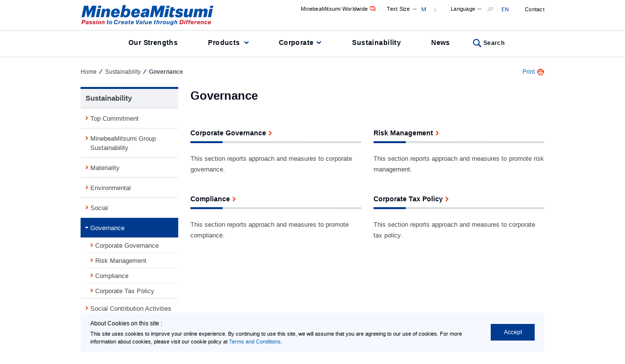

--- FILE ---
content_type: text/html
request_url: https://www.minebeamitsumi.com/english/csr/governance/
body_size: 5112
content:
<!DOCTYPE html> 
<html lang="en">
<!-- tmpl_basic2 2011-08-19 start -->

<!-- cmn_header15 -->
<head>
<meta http-equiv="Pragma" content="no-cache">
<meta http-equiv="Cache-Control" content="no-cache">
<meta charset="utf-8">
<title>

	
	
		
		
			
				
				
				
				
					
					
						
							
							
								
									
									
										
											
											Governance
										
									
								
							
						
					
				
			
			
	

 - MinebeaMitsumi</title>
<meta name="viewport" content="width=device-width">

<link rel="icon" href="/favicon.ico" sizes="32x32" type="image/vnd.microsoft.icon">
<link rel="icon" href="/favicon.svg" type="image/svg+xml">
<link rel="apple-touch-icon" href="/apple-touch-icon.png">
<link rel="manifest" href="/manifest.webmanifest" crossorigin="use-credentials">

















<link href="/english/csr/css/directory.css?v=202510" rel="stylesheet" type="text/css" media="screen,print">
<link href="/english/common/css/print.css?20180801" rel="stylesheet" type="text/css" media="print">


<link rel="start" href="/english/" title="MinebeaMitsumi (formerly Minebea Co., Ltd.) Corporation Site home">
<link rel="contents" href="/english/others/sitemap/sitemap.html" title="MinebeaMitsumi (formerly Minebea Co., Ltd.) Corporation Site map">


<script type="text/javascript" src="/english/common/js/jquery.js?v=20180801"></script>
<script type="text/javascript" src="/english/common/js/jquery.styleswitcher.js?v=20180801"></script>
<script type="text/javascript" src="/english/common/js/jqueryAutoHeight.js?v=20180801"></script>
<script type="text/javascript" src="/english/common/js/jquery.cookie.js"></script>
<script type="text/javascript" src="/english/common/js/common.js?v=20200428"></script>
















<!-- Google tag (gtag.js) -->
<script async src="https://www.googletagmanager.com/gtag/js?id=G-T2K5V2MEH4"></script>
<script>
  window.dataLayer = window.dataLayer || [];
  function gtag(){dataLayer.push(arguments);}
  gtag('js', new Date());
  
  gtag('config', 'G-T2K5V2MEH4');
</script>
</head>
<!-- end of cmn_header15 -->
<!-- body_s15 -->

<body>

<noscript>
<div id="NoScriptMsgWrap"><p>Enable the JavaScript feature in your settings in order to view optimal content.</p></div>
</noscript>




<p class="naviHidden">It is on the page of 

	
	
		
		
			
				
				
				
				
					
					
						
							
							
								
									
									
										
											
											Governance
										
									
								
							
						
					
				
			
			
	

</p>
<div class="naviHidden">
<p>Through the following links, you can jump to menu or main text in this page.</p>
<ul><li><a href="#content">Jump to main text.</a></li>
<li><a href="#sideNavi">Jump to menu related to this page.</a></li>
<li><a href="#navi">Jump to common menu in this site.</a></li></ul>
</div>

<div id="base">
<!-- end of body_s15 -->
<!-- /#header15 start -->

<div id="headerWrap">
<div id="header">
<div id="headerLeft">
<div id="logo"><a href="/english/index.html"><img src="/english/common/img/logo_minebeamitsumi2.png" alt="MinebeaMitsumi" width="270" height="42"></a></div>
</div><!-- /#headerLeft -->

<div id="headerRight">
<div id="headerLink">
<ul id="subLink"><!--
--><li><a href="/global/" target="_blank">MinebeaMitsumi Worldwide<img src="/english/common/img/icons/icon_window.gif" alt="Open in a new window"></a></li><!--
--><li><div id="fontResize"><dl><dt>Text Size</dt><dd><span>M</span></dd><dd><span>L</span></dd></dl></div></li><!--
--><li><div id="langSelect"><dl><dt>Language</dt><dd><a href="/csr/governance/index.html">JP</a></dd><dd><a href="/english/csr/governance/index.html">EN</a></dd></dl></div></li><!--
--><li><a href="/english/contact/index.html">Contact</a></li><!--
--></ul><!-- /#subLink -->
</div><!-- /#headerLink -->
</div><!-- /#headerRight -->
</div><!-- /#header -->
<!-- globalnavi11 -->

<p class="naviHidden">Common menu in this site are as follows.</p>
<div id="naviWrap">
<div id="navi">
<ul><!--
--><li><div class="naviItem"><a href="/english/strengths/index.html">Our Strengths</a></div></li><!--
--><li><div class="naviItem megaLink"><a href="/english/product/index.html" data-id="#megaPro" class="megaLinkIcon">Products</a></div></li><!--
--><li><div class="naviItem megaLink"><a href="/english/corp/index.html" data-id="#megaCrp" class="megaLinkIcon">Corporate</a></div></li><!--
--><li class="current"><div class="naviItem"><a href="/english/csr/index.html">Sustainability</a></div></li><!--
--><li><div class="naviItem"><a href="/english/news/index.html">News</a></div></li><!--
--><li class="naviSearch"><div class="naviItem megaLink"><a href="https://search.minebeamitsumi.com/" data-id="#megaSrh">Search</a></div></li><!--
--></ul>
</div><!-- /#navi -->
</div><!-- /#naviWrap -->

<div id="megaMenuWrap">
<div id="megaMenu">
<div class="megaMenuItem" id="megaPro">
<p class="megaMenuItemHeading"><a href="/english/product/index.html">Back to the top of the Products page</a></p>

<div class="megaMenuProWrap">
<dl class="megaMenuProItem">
<dt><img src="/common/img/mega_pro_minebea_machining.jpg" alt=""><div><span>Machined Components Segment</span></div></dt>
<dd>
<ul>
<li><a href="/english/product/bearing/index.html">Bearings</a></li>
<li><a href="/english/product/related/index.html">Bearing-Related Products</a></li>
<li><a href="/english/product/machining/index.html">Machined Components</a></li>
</ul>
</dd>
<dt style="margin-top: 28px;"><img src="/common/img/mega_pro_ablic.jpg" alt=""><div><span>ABLIC Products</span></div></dt>
<dd>
<ul>
<li><a href="/english/product/ablic_ics/index.html">Semiconductors &#40;ABLIC Products&#41;</a></li>
</ul>
</dd>
</dl>
<dl class="megaMenuProItem">
<dt><img src="/common/img/mega_pro_minebea_electronic.jpg" alt=""><div><span>Electronic Devices and Components Segment</span></div></dt>
<dd>
<ul>
<li><a href="/english/product/rotary/index.html">Rotary Components</a></li>
<li><a href="/english/product/electronic/index.html">Electronic Devices and Components</a></li>
<li><a href="/english/product/mcd/index.html">Measuring Components</a></li>
</ul>
</dd>
<dt><a href="/english/external_link/1201339_7519.html" target="_blank"><img src="/english/common/img/mega_pro_mpop.jpg" alt=""><div><span>MinebeaMitsumi Product Site<img src="/english/common/img/icons/icon_window.gif" alt="Open in a new window"></span></div></a></dt>
<dd class="megaMenuProItem__borderedBox">
<ul>
<li><a href="/english/external_link/1201340_7519.html" target="_blank">Industry<img src="/english/common/img/icons/icon_window.gif" alt="Open in a new window"></a></li>
<li><a href="/english/external_link/1201341_7519.html" target="_blank">Product Category<img src="/english/common/img/icons/icon_window.gif" alt="Open in a new window"></a></li>
</ul>
</dd>
</dl>
<dl class="megaMenuProItem">
<dt><img src="/common/img/mega_pro_mitsumi.jpg" alt=""><div><span>MITSUMI Products</span></div></dt>
<dd>
<ul>
<li><a href="/english/product/ics/index.html">Semiconductors &#40;MITSUMI Products&#41;</a></li>
<li><a href="/english/product/sensor/index.html">Sensors</a></li>
<li><a href="/english/product/precision/index.html">Components</a></li>
<li><a href="/english/product/power_supplies/index.html">Power Supplies</a></li>
<li><a href="/english/product/hifreq/index.html">High Frequency Devices</a></li>
<li><a href="/english/product/optical_device/index.html">Optical Devices</a></li>
</ul>
</dd>
</dl>
<dl class="megaMenuProItem">
<dt><img src="/common/img/mega_pro_u-shin.jpg" alt=""><div><span>U-Shin Products</span></div></dt>
<dd>
<ul>
<li><a href="/english/product/automotive/index.html">Automotive Components</a></li>
<li><a href="/english/product/industrial/index.html">Industrial Machinery Components</a></li>
<li><a href="/english/product/home/index.html">Home Security Products</a></li>
</ul>
</dd>
</dl>
</div>
</div><!-- /.megaMenuItem -->

<div class="megaMenuItem" id="megaCrp">
<p class="megaMenuItemHeading"><a href="/english/corp/index.html">Back to the top of the Corporate page</a></p>
<div class="megaMenuCrpWrap">
<dl class="megaMenuCrpItem">
<dt><a href="/english/corp/company/index.html"><img src="/english/common/img/mega_crp_company.jpg" alt=""><div><span>Company</span></div></a></dt>
<dd>
<ul>
<li><a href="/english/corp/company/aboutus/index.html">About us</a></li>
<li><a href="/english/corp/company/Business/index.html">Outline of operations and Directory</a></li>
<li><a href="/english/corp/company/factories/index.html">Plants</a></li>
<li><a href="/english/corp/company/procurements/index.html">Procurement</a></li>
</ul>
</dd>
</dl>
<dl class="megaMenuCrpItem">
<dt><a href="/english/corp/investors/index.html"><img src="/english/common/img/mega_crp_investors.jpg" alt=""><div><span>Investors</span></div></a></dt>
<dd>
<ul>
<li><a href="/english/corp/investors/management/index.html">Management Policy</a></li>
<li><a href="/english/corp/investors/share/index.html">Stock/Bond Information</a></li>
<li><a href="/english/corp/investors/disclosure/index.html">Presentations &amp; Events</a></li>
<li><a href="/english/corp/investors/financials/index.html">Financial Data</a></li>
<li><a href="/english/corp/investors/calendar/index.html">IR Calendar</a></li>
<li><a href="/english/corp/investors/quote/index.html">Share Price/Chart</a></li>
<li><a href="/english/corp/investors/personal/index.html">About MinebeaMitsumi</a></li>
</ul>
</dd>
</dl>
<dl class="megaMenuCrpItem">
<dt><a href="/english/corp/recruit/index.html" alt="" class="linkTypeWindow2" target="_blank"><img class="linkTypeWindow2" src="/english/common/img/mega_crop_recruit_01.jpg"><div><span>Careers <img src="/english/common/img/icons/icon_window.gif" alt="Open in a new window"></span></div></a></dt>
<dd>
</dd>
</dl>
</div>
</div><!-- /.megaMenuItem -->
<div class="megaMenuItem" id="megaSrh">
<form name="search_form" action="/search/" method="GET" onsubmit="return mysearch(this);" name="searchBox" id="searchBox">
    <input type="text" name="kw" title="Please enter the word(s) that you would like to search." id="searchInput" class="searchBox iSearchAssist">
    <input type="hidden" name="ie" value="u">
    <input type="hidden" name="lang" value="en">
    <input type="hidden" name="site" value="minebea">
    <input type="hidden" name="cond[]" value="all">
    <input type="image" src="/english/common/img/mega_search_btn.png" id="searchBtn" alt="Search">
</form>
</div><!-- /.megaMenuItem -->
<div class="megaMenuClose">Close</div>
</div>
</div><!-- /#megaMenuWrap -->
 
</div><!-- /#headerWrap -->



<!-- /#header15 end -->
<!-- component : main_s15 -->
<div id="wrap_01"><div id="wrap_02"><div id="wrap_03">
<div id="mainArea">

	<p class="naviHidden">It is a present position.</p>

<!-- component : option15 -->


<div id="breadCrumbs">
<ul>

	
	<li class="top"><a href="/english/index.html">Home</a></li><li><a href="/english/csr/index.html">Sustainability</a></li><li>Governance</li>



</ul>
<p id="pagePrint"><span>
	Print</span></p>
</div><!-- /#breadCrumbs -->
<!-- end of component : option15 -->
<div id="contentWrap">
<!-- end of component : main_s15 -->


<p class="naviHidden">Main text is as follows.</p>

<!-- wise indexon -->
<div id="content">

<!-- cont15_secondlist -->

<div class="h1Wrap">

	
	
		
		
		
			
			
				
				
					
					
						
						
							
								
								
								
								
									
									
										
										
											
											
												
													
													
														<h1><span class="shortWidth">Governance</span></h1>
													
												
											
										
									
								
							
							
						
					
				
			
		
		
		
			
				
			
			
		
	
</div>



	
	
		
			
			
				
				
					
					<div class="categoryBox_02"><!--



--><div class="item">


<div class="ttl"><a href="/english/csr/governance/corporate_governance/index.html"><span>Corporate Governance</span></a></div>
<div class="inner">
<div class="txt">
<p>This section reports approach and measures to corporate governance.</p>

</div>
</div></div><!--


--><div class="item">


<div class="ttl"><a href="/english/csr/governance/risk_management/index.html"><span>Risk Management</span></a></div>
<div class="inner">
<div class="txt">
<p>This section reports approach and measures to promote risk management.</p>

</div>
</div></div><!--


--><div class="item">


<div class="ttl"><a href="/english/csr/governance/compliance/index.html"><span>Compliance</span></a></div>
<div class="inner">
<div class="txt">
<p>This section reports approach and measures to promote compliance.</p>

</div>
</div></div><!--


--><div class="item">


<div class="ttl"><a href="/english/csr/governance/tax/index.html"><span>Corporate Tax Policy</span></a></div>
<div class="inner">
<div class="txt">
<p>This section reports approach and measures to corporate tax policy.</p>

</div>
</div></div><!--
--></div><!-- / .categoryBox -->

				
			
		
	

<!-- end of cont15_secondlist -->
<!-- cont_e15 -->
<p class="naviHidden">It ends about main text.</p>
<!-- social_media -->


<!-- end of social_media -->
<!--back_top15 start-->
<div class="noPrintArea"><p class="toPageTop"><a href="#base"><img id="toPageTopBtn" src="/common/img/btn_topagetop_stay.png" alt="Go back to top of this page"></a></p></div>
<!--end of back_top15-->
</div><!-- /#content -->
<!-- wise indexoff -->
<!-- end of cont_e15 -->
<p class="naviHidden">menu related to this page is as follows.</p>
<div id="sideNaviWrap">

<div id="sideNavi">
<p><a href="/english/csr/index.html">Sustainability</a></p>

<ul>


	
		
		
<li>
		
			
			
				
					
						
							
							<span>
						
					
					
				
			
		
<a href="/english/csr/top_commitment/index.html">Top Commitment</a></span>
		
			
</li>


	
		
		
<li>
		
			
			
				
					
						
							
							<span>
						
					
					
				
			
		
<a href="/english/csr/sustainability/index.html">MinebeaMitsumi Group Sustainability</a></span>
		
			
</li>


	
		
		
<li>
		
			
			
				
					
						
							
							<span>
						
					
					
				
			
		
<a href="/english/csr/priority/index.html">Materiality</a></span>
		
			
</li>


	
		
		
<li>
		
			
			
				
					
						
							
							<span>
						
					
					
				
			
		
<a href="/english/csr/environmental/index.html">Environmental</a></span>
		
			
</li>


	
		
		
<li>
		
			
			
				
					
						
							
							<span>
						
					
					
				
			
		
<a href="/english/csr/social/index.html">Social</a></span>
		
			
</li>


	
		
		
<li>
		
			<span class="current">
			
		
<a href="/english/csr/governance/index.html">Governance</a></span>
		
			
				
				
					
						
						
						
						
							
								
									
										<ul>
									
								
								
								
<li>
								
									
									<span>
								<a href="/english/csr/governance/corporate_governance/index.html">Corporate Governance</a></span>
</li>
								
								
								
<li>
								
									
									<span>
								<a href="/english/csr/governance/risk_management/index.html">Risk Management</a></span>
</li>
								
								
								
<li>
								
									
									<span>
								<a href="/english/csr/governance/compliance/index.html">Compliance</a></span>
</li>
								
								
								
<li>
								
									
									<span>
								<a href="/english/csr/governance/tax/index.html">Corporate Tax Policy</a></span>
</li>
</ul>

</li>


	
		
		
<li>
		
			
			
				
					
						
							
							<span>
						
					
					
				
			
		
<a href="/english/csr/contribute/index.html">Social Contribution Activities</a></span>
		
			
</li>


	
		
		
<li>
		
			
			
				
					
						
							
							<span>
						
					
					
				
			
		
<a href="/english/csr/list/index.html">CSR Reports and ESG data</a></span>
		
			
</li>


	
		
		
<li>
		
			
			
				
					
						
							
							<span>
						
					
					
				
			
		
<a href="/english/csr/evaluation/index.html">Evaluation by Society</a></span>
		
			
</li>


	
		
		
<li>
		
			
			
				
					
						
							
							<span>
						
					
					
				
			
		
<a href="/english/csr/opinion/index.html">Third-party Opinion</a></span>
		
			
</li>


	
</ul>
</div><!-- /#sideNavi -->
<!--toolnavi15-->
<!-- end of toolnavi15 -->
<!-- sideBanner15 -->
<div class="sideBanner">
<!-- doclink15 -->
<a href="/english/corp/company/aboutus/conduct/index_r.html" class="link"><img src="/related/__icsFiles/afieldfile/2017/01/23/bnr_code_of_conduct_en.jpg" alt="MinebeaMitsumi Group Code of Conduct" width="200" height="50"></a><!-- end of doclink15 --><!-- doclink15 -->
<a href="/english/csr/sustainability/policy/index.html" class="link"><img src="/related/__icsFiles/afieldfile/2017/01/19/bnr_csr_basic_policy_en.jpg" alt="MinebeaMitsumi Group Basic CSR Policy" width="200" height="50"></a><!-- end of doclink15 --><!-- doclink15 -->
<a href="/english/csr/environmental/policy/index.html" class="link"><img src="/related/__icsFiles/afieldfile/2017/04/14/bnr_env_policy_en.gif" alt="MinebeaMitsumi Group Environmental Policy" width="200" height="50"></a><!-- end of doclink15 --><!-- doclink15 -->
<a href="/english/csr/list/data/index.html" class="link"><img src="/related/__icsFiles/afieldfile/2021/08/02/bnr_esgindex_en.png" alt="MinebeaMItsumi Group ESG Information Index" width="200" height="50"></a><!-- end of doclink15 --><!-- doclink15 --><a href="http://fj4.city.fujisawa.kanagawa.jp/oneclick/index.php" class="link" target="_blank"><img src="/related/__icsFiles/afieldfile/2015/02/03/bnr_fujisawa_en.jpg" alt="Environmental click-to-donate" width="200" height="50"></a><!-- end of doclink15 -->
</div> <!-- sideBanner-->
<!-- end of sideBanner15 -->


</div><!-- /#sideNaviWrap -->

<!-- main_e15 -->
</div><!-- /#contentWrap -->
</div><!-- /#mainArea -->
</div><!-- /#wrap_03 --></div><!-- /#wrap_02 --></div><!-- /#wrap_01 -->
<p class="naviHidden">Footer menu is as follows.</p>

<div id="cookie_agreement">
	<a href="javascript:void(0)" onClick="return false;">Accept</a>
	<p class="title">About Cookies on this site :</p>
	<p class="text">This site uses cookies to improve your online experience. By continuing to use this site, we will assume that you are agreeing to our use of cookies. For more information about cookies, please visit our cookie policy at <a href="/english/others/use/use.html">Terms and Conditions</a>.</p>
</div>

<div id="footerWrap">

<div id="footerMenuWrap">
<div id="footerMenu">
<dl class="footerMenuGrid">
<dt><a href="/english/strengths/index.html">Our Strengths</a></dt>
<dd>
<ul class="linkType_00"> 
<li><a href="/english/strengths/solutions/index.html">Our Solutions</a></li>
<li><a href="/english/strengths/technology/index.html">Core Technology</a></li>
<li><a href="/english/strengths/network/index.html" class="linkTypeWindow2" target="_blank">Global Network<img src="/english/common/img/icons/icon_window.gif" alt="Open in a new window"></a></li>
<li><a href="/english/strengths/applications/index.html">Our Applications</a></li>
<li><a href="/english/strengths/video/index.html">Corporate Video</a></li>
<li><a href="/english/strengths/glance/index.html">At a Glance</a></li>
<li><a href="/english/movie/cm/index.html">MinebeaMitsumi CM</a></li>
<li><a href="/english/strengths/column/index.html">Tech Column - Challenge to Precision -</a></li>
</ul>
</dd>
</dl>
<dl class="footerMenuGrid">
<dt><a href="/english/product/index.html">Products</a></dt>
<dd>
<ul class="linkType_00">




<li><a href="/english/product/bearing/index.html">Bearings</a></li>





<li><a href="/english/product/related/index.html">Bearing-Related Products</a></li>





<li><a href="/english/product/machining/index.html">Machined Components</a></li>





<li><a href="/english/product/rotary/index.html">Rotary Components</a></li>





<li><a href="/english/product/electronic/index.html">Electronic Devices and Components</a></li>





<li><a href="/english/product/mcd/index.html">Measuring Components</a></li>





<li><a href="/english/product/ics/index.html">Semiconductors &#40;MITSUMI Products&#41;</a></li>





<li><a href="/english/product/sensor/index.html">Sensors</a></li>





<li><a href="/english/product/precision/index.html">Components</a></li>





<li><a href="/english/product/power_supplies/index.html">Power Supplies</a></li>





<li><a href="/english/product/hifreq/index.html">High Frequency Devices</a></li>





<li><a href="/english/product/optical_device/index.html">Optical Devices</a></li>





<li><a href="/english/product/automotive/index.html">Automotive Components</a></li>





<li><a href="/english/product/industrial/index.html">Industrial Machinery Components</a></li>





<li><a href="/english/product/home/index.html">Home Security Products</a></li>





<li><a href="/english/product/ablic_ics/index.html">Semiconductors &#40;ABLIC Products&#41;</a></li>














</ul>
<ul class="linkTypeWindow footerMenuSep">
<li><a target="_blank" href="/english/external_link/1201339_7519.html">MinebeaMitsumi Product Site<img src="/english/common/img/icons/icon_window.gif" alt="Open in a new window"></a></li>
</ul>
</dd>
</dl>
<dl class="footerMenuGrid">
<dt><a href="/english/corp/index.html">Corporate</a></dt>
<dd class="left">
<ul class="linkType_00">
<li class="bold"><a href="/english/corp/company/index.html">Company</a>
<ul class="linkType_00">




<li><a href="/english/corp/company/aboutus/index.html">About us</a></li>





<li><a href="/english/corp/company/Business/index.html">Outline of operations and Directory</a></li>





<li><a href="/english/corp/company/factories/index.html">Plants</a></li>





<li><a href="/english/corp/company/procurements/index.html">Procurement</a></li>


</ul>
</li>
</ul>
<ul class="linkType_00">
<li class="bold"><a href="/english/corp/investors/index.html">Investors</a>
<ul class="linkType_00">




<li><a href="/english/corp/investors/management/index.html">Management Policy</a></li>




<li><a href="/english/corp/investors/share/index.html">Stock/Bond Information</a></li>




<li><a href="/english/corp/investors/disclosure/index.html">Presentations &amp; Events</a></li>




<li><a href="/english/corp/investors/financials/index.html">Financial Data</a></li>




<li><a href="/english/corp/investors/calendar/index.html">IR Calendar</a></li>




<li><a href="/english/corp/investors/quote/index.html">Share Price/Chart</a></li>




<li><a href="/english/corp/investors/personal/index.html">About MinebeaMitsumi</a></li>
















</ul>
</li>
</ul>
<ul class="linkType_00">
<li class="bold"><a href="/english/corp/recruit/index.html" class="linkTypeWindow2" target="_blank">Careers<img src="/english/common/img/icons/icon_window.gif" alt="Open in a new window"></a></li>
</ul>
</dd>
</dl>
<dl class="footerMenuGrid">
<dt><a href="/english/csr/index.html">Sustainability</a></dt>
<dd>
<ul class="linkType_00">




<li><a href="/english/csr/top_commitment/index.html">Top Commitment</a></li>





<li><a href="/english/csr/sustainability/index.html">MinebeaMitsumi Group Sustainability</a></li>





<li><a href="/english/csr/priority/index.html">Materiality</a></li>





<li><a href="/english/csr/environmental/index.html">Environmental</a></li>





<li><a href="/english/csr/social/index.html">Social</a></li>





<li><a href="/english/csr/governance/index.html">Governance</a></li>





<li><a href="/english/csr/contribute/index.html">Social Contribution Activities</a></li>





<li><a href="/english/csr/list/index.html">CSR Reports and ESG data</a></li>





<li><a href="/english/csr/evaluation/index.html">Evaluation by Society</a></li>





<li><a href="/english/csr/opinion/index.html">Third-party Opinion</a></li>






</ul>
</dd>
</dl>
<dl class="footerMenuGrid">
<dt><a href="/english/news/index.html">News</a></dt>
<dd>
<ul class="linkType_00">
<li><a href="/english/news/press/index.html">Press Release</a></li>
<li><a href="/english/news/newproducts/index.html">New Products</a></li>
<li><a href="/english/news/info/index.html">Information</a></li>
</ul>
</dd>
<dt><a href="/english/contact/index.html">Contact MinebeaMitsumi</a></dt>
<dd></dd>
</dl>
</div>
</div><!-- /footerMenuWrap -->
<div class="sns_box">
	<div class="inner">
		<div class="box">
			<p>Follow Us</p>
			<a target="_blank" href="/english/external_link/1198587_7519.html"><img src="/english/common/img/icons/icon_twitter.png" alt="Twitter"></a>
			<a target="_blank" href="/english/external_link/1195690_7519.html"><img src="/english/common/img/icons/icon_youtube.png" alt="Youtube"></a>
		</div>
	</div>
</div>

<div id="footerLinkWrap">
<div id="footerLink">
<ul>
<li class="firstChild"><a href="/english/others/sitemap/sitemap.html">Site Map</a></li>
<li><a href="/english/others/use/use.html">Terms and Conditions</a></li>
<li><a href="/english/others/security/index.html">Security</a></li>
<li><a href="/english/others/privacy/privacy.html">Protection of Personal Information</a></li>
<li><a href="/english/others/gdpr/index.html">EU GDPR Privacy Policy</a></li>
</ul>
<div id="copyright">

<img src="/english/common/img/logo_minebeamitsumi_footer.png" alt="MinebeaMitsumi Inc." width="268" height="25">

<div class="alignRight small">&#169; 2000-2026 MinebeaMitsumi Inc.</div>
</div>
</div>
</div><!-- /footerLinkWrap -->
</div><!-- /footerWrap -->
<!-- debug_info -->

<!-- end of debug_info -->

<!-- end of main_e15 -->
</div><!-- /base -->


<!-- i-search start-->
<script type="text/javascript">
    (function() {
     var da = document.createElement('script');
     da.type = 'text/javascript'; da.async = true;
     if ('https:' == document.location.protocol) {
     da.src =  'https://rsv.dga.jp/s/minebea/search_tool_n3.js';
     } else {
     da.src =  'http://cache.dga.jp/s/minebea/search_tool_n3.js';
     }
     var sc  = document.getElementsByTagName('script')[0];
     sc.parentNode.insertBefore(da, sc);
     })();
</script>
<!-- i-search end-->
</body>

</html>
<!-- end of tmpl_basic15 -->

--- FILE ---
content_type: text/css
request_url: https://www.minebeamitsumi.com/english/csr/css/directory.css?v=202510
body_size: -258
content:
@charset "utf-8";

/* ============================================================

[ information ]
Directory only import

============================================================ */

@import url(/english/common/css/base.css);
@import url(/english/common/css/navi.css);
@import url(/english/common/css/content.css);
@import url(/english/common/css/content_top.css);
@import url(/english/common/css/module.css);
@import url(directory_i.css?202510);

--- FILE ---
content_type: text/css
request_url: https://www.minebeamitsumi.com/english/common/css/navi.css
body_size: 3419
content:
@charset "utf-8";

/* ============================================================

[ information ]
概要 : ナビゲーション設定

[ index ]
■ グローバルナビ
■ メガメニュー表示部
■ ぱんくずナビ
■ このページを印刷する
■ サイドナビ
■ フッターナビ
■ ページナビ（第4階層）

============================================================ */


/* ---------------------------------------------------------
■ グローバルナビ
--------------------------------------------------------- */
#naviWrap {
	margin-top: 0px;
	border-bottom: 1px solid #dadde0;
	border-top: 1px solid #dadde0;
*margin-top: -15px;
}
#naviWrap.menuOn {
	border-bottom: 1px solid #003b90;
}
#navi {
	margin: 0px auto;
	width: 950px;
*zoom: 1;
}

#navi ul {
	margin: 0px;
	padding: 0px;
	text-align: center;
}

#navi li {
	display:inline-block;
	margin: 0px 0px 0px 0px;
	padding: 11px 25px 11px 25px;
	background-color: #ffffff;
	border: 1px solid #ffffff;
	border-bottom: none;
    *display: inline;
}
body.fsizel #navi li {
	/* padding: 11px 20px 11px 20px; */
	border-top: none;
	padding-left: 20px;
	padding-right: 20px;
	padding-top: 13px;
}
#navi li.naviSearch {
	padding: 13px 9px 0px;
}
#navi li img.naviSearchImg {
	margin-bottom: 3px;
	vertical-align: text-bottom;
}
#navi li.menuOn {
	margin: 0px 0px -1px 0px;
	padding: 14px 25px 12px 25px;
	background-color: #f0f2f5;
	border: 1px solid #003b90;
	border-top: none;
	border-bottom: none;
}
#navi .naviSearch.menuOn {
	padding: 14px 9px 12px;
}

body.fsizel #navi .naviSearch.menuOn {
	padding: 13px 10px 12px;
	margin-left: 10px;
	margin-right: 10px;
}

#navi li .naviItem {
	display:inline-block;
	padding: 0 5px 6px;
*display: inline;
*padding: 5px 5px 6px;
*zoom:1;
}
#navi li.current .naviItem {
	/* padding: 0 5px 1px; */
	/* border-bottom: 5px solid #003b90; */
}
#navi li a {
	font-size: 108%;
	font-weight: bold;
	line-height: 1;
	color: #0a101a;
	overflow:hidden;
	outline:none;
	letter-spacing: 0.03em;
}
#navi li.current a {
	/* color: #003b90; */
}
#navi li a.megaLinkIcon {
	padding-right: 17px;
	background: url(/english/common/img/icons/ico_gnavi_mega_off.gif) no-repeat right center;
}
#navi li a:hover {
	text-decoration: none;
	color: #003b90;
}
#navi li.naviSearch a {
	font-size: 94%;
	padding: 3px 0 3px 22px;
	background: url(/english/common/img/icons/icon_search.png) no-repeat left center;
}

/* ---------------------------------------------------------
■ メガメニュー表示部
--------------------------------------------------------- */

#megaMenuWrap.menuOn {
	background-color: #f0f2f5;
	border-bottom: 5px solid #003b90;
}
#megaMenu {
	position: relative;
	width: 950px;
	margin: 0 auto;
}
#megaMenuWrap .megaMenuItem {
	display: none;
}

.megaMenuClose {
	position: absolute;
	display: none;
	top: 20px;
	right: 0;
	padding: 7px 29px 6px 15px;
	background: #fff url(../img/icons/icon_close_red.png) no-repeat right 15px center;
	border: 1px solid #737780;
	font-size: 94%;
	color: #45484d;
	z-index: 100;
	cursor: pointer;
background: #fff url(../img/icons/icon_close_red.png) no-repeat right center\9;
}
.megaMenuClose:hover {
	padding: 6px 28px 5px 14px;
	background-position: right 14px center;
	border: 2px solid #737780;
}

.megaMenuItemHeading {
	margin: 0;
	padding-top: 1px;
}
.megaMenuItemHeading a {
	display: inline-block;
	padding-right: 13px;
	background: url(../img/icons/ico_arrow_right_red_01.gif) no-repeat right center;
	font-size: 109%;
	font-weight: bold;
	color: #0a101a;
*display: inline;
}
.megaMenuItemHeading a:hover {
	text-decoration: none;
	color: #003b90;
}

/* Products */
.megaMenuProWrap {
	margin: 20px -25px 5px 0;
}
.megaMenuProItem {
	float: left;
	width: 218px;
	margin: 0 25px 0 0;
}
.megaMenuProItem dt {
	position: relative;
	width: 216px;
	margin: 0 0 0 0;
	background: #fff;
	border: 1px solid #c8cbcf;
}
.megaMenuProItem dt a {
	font-weight: bold;
	color: #0a101a;
}
.megaMenuProItem dt a:hover {
	text-decoration: none;
	color: #003b90;
}
.megaMenuProItem dt a:hover img {
	filter: Alpha(opacity=70);
	opacity: 0.7;
}
.megaMenuProItem dt div {
	position: absolute;
	left: 0;
	bottom: 0;
	width: 196px;
	padding: 6px 10px 4px 10px;
	background:  url(../img/bg_white_op70.png) repeat;
}
.megaMenuProItem dt a div span {
	padding-right: 11px;
	background: url(../img/icons/ico_info.gif) no-repeat right center;
}
.megaMenuProItem dd {
	margin: 0;
}
.megaMenuProItem dd ul {
	margin: 0 0 0 0;
	padding: 6px 0 0 0;
}
.megaMenuProItem dd ul li {
	margin: 6px 0 6px 14px;
	list-style:  url(../img/icons/ico_info.gif);
}
.megaMenuProItem dd ul li a {
	color: #45484d;
}
.megaMenuProItem dd ul li a:hover {
	text-decoration: none;
	color: #0068b3;
}
.megaMenuProItem dt a div span img,
.megaMenuProItem dd ul li a img{
	margin-left: 5px;
	vertical-align: middle;
}
.megaMenuProItem dd p {
	margin: 12px 0;
}
.megaMenuProItem dd p span {
	font-size: 10px;
}
.megaMenuProItem .megaMenuProItem__borderedBox {
	margin-top: -1px;
	background: #fff;
	border: 1px solid #c8cbcf;
	padding: 0 10px;
}

/* Corporate */
.megaMenuCrpWrap {
	margin: 20px -25px 0 0;
}

.megaMenuCrpItem {
	float: left;
	width: 300px;
	margin: 0 25px 0 0;
}
.megaMenuCrpItem dt {
	position: relative;
	width: 298px;
	margin: 0 0 0 0;
	background: #fff;
	border: 1px solid #c8cbcf;
}
.megaMenuCrpItem dt a {
	font-weight: bold;
	color: #0a101a;
}
.megaMenuCrpItem dt a:hover {
	text-decoration: none;
	color: #003b90;
}
.megaMenuCrpItem dt a:hover img {
	filter: Alpha(opacity=70);
	opacity: 0.7;
}
.megaMenuCrpItem dt a div {
	position: absolute;
	left: 0;
	bottom: 0;
	width: 278px;
	padding: 6px 10px 4px 10px;
	background:  url(../img/bg_white_op70.png) repeat;
}
.megaMenuCrpItem dt a div span {
	padding-right: 11px;
	background: url(../img/icons/ico_info.gif) no-repeat right center;
}
.megaMenuCrpItem dd {
	margin: 0;
}
.megaMenuCrpItem dd ul {
	margin: 0 0 0 0;
	padding: 6px 0 0 0;
}
.megaMenuCrpItem dd ul li {
	margin: 6px 0 6px 14px;
	list-style:  url(../img/icons/ico_info.gif);
}
.megaMenuCrpItem dd ul li a {
	color: #45484d;
}
.megaMenuCrpItem dd ul li a:hover {
	text-decoration: none;
	color: #0068b3;
}

/* Search */
#megaSrh input#searchInput {
	margin: 0 5px 0 0;
	padding: 0 0 0 10px;
	width: 677px;
	height: 34px;
	font-size: 117%;
	line-height: 1;
	border: 1px solid #dadde0;
	vertical-align: top;
}
#megaSrh input#searchBtn {
	vertical-align: top;
}
#megaSrh input#searchBtn:hover {
	filter: Alpha(opacity=70);
	opacity:0.7;
}



/* ---------------------------------------------------------
■ ローカルナビ
--------------------------------------------------------- */

#localNaviWrap {}
#localNavi {
	width: 950px;
	margin: 0 auto;
	border-bottom: 1px solid #dadde0;
/zoom: 1;
}

#localNavi ul {
	float:right;
	margin: 0px;
	padding: 0px;
}

#localNavi li {
	display:inline-block;
	margin: 0px 0px 0px 1px;
	padding: 12px 0px;
/display: inline;
/zoom: 1;
}
#localNavi li.current {
	padding: 12px 0px 9px;
	border-bottom: 3px solid #003b90;
	color: #003b90;
}
#localNavi li span {
	display:inline-block;
	margin: 0px 0px 0px -1px;
	padding: 0px 20px;
	border-left: 1px solid #dadde0;
/display: inline;
/zoom: 1;
}
#localNavi li:first-child span {
	border-left: 0px;
}

#localNavi li a {
	font-size: 108%;
	font-weight: bold;
	line-height: 1;
	color: #0a101a;
	overflow:hidden;
	outline:none;
}
#localNavi li.current a {
	color: #003b90;
}
#localNavi li a:hover {
	text-decoration: none;
	color: #003b90;
}


/* ---------------------------------------------------------
■ ぱんくずナビ
--------------------------------------------------------- */
#breadCrumbs {
	margin-bottom: 20px;
	padding: 0px;
	font-size: 94%;
}

#breadCrumbs ul {
	float: left;
	margin: 0px;
/*	padding: 0px 0px 10px;*/
/*	padding: 5px 0px 0px;*/
}

#breadCrumbs ul li {
	display: inline;
	width: auto;
	font-weight: bold;
	list-style: none;
	line-height: 1.76;
}

#breadCrumbs ul li.top {
	padding-left: 0px;
	background: none;
}

#breadCrumbs ul li a:after {
	margin: 0 5px;
	content: url(../img/icons/ico_bread_sep.gif);
	border: none;
}

#breadCrumbs ul li.breadIcon:after {
	margin: 0 5px;
	content: url(../img/icons/ico_bread_sep.gif);
}

#breadCrumbs ul li a:link    { color: #45484d; text-decoration: none; font-weight: normal; }
#breadCrumbs ul li a:visited { color: #45484d; text-decoration: none; font-weight: normal; }
#breadCrumbs ul li a:hover   { color: #0068b3; text-decoration: underline; font-weight: normal; }
#breadCrumbs ul li a:active  { color: #0068b3; text-decoration: underline; font-weight: normal; }




/* ---------------------------------------------------------
■ このページを印刷する
--------------------------------------------------------- */
#pagePrint {
	float: right;
	margin: 0px;
	padding: 0px;
}
#pagePrint span {
	display: inline-block;
	padding: 0px 20px 0px 0px;
	background: url(../img/icons/ico_print.gif) no-repeat right center;
	min-height: 18px;
	text-decoration: none;
	color: #0068b3;
	cursor: pointer;
background: url(../img/icons/ico_print.gif) no-repeat right center\9;
}
	* html #pagePrint span { height: 18px; }

#pagePrint span:hover {
	text-decoration: underline;
}

/* ---------------------------------------------------------
■ サイドナビ
--------------------------------------------------------- */
#contentWrap #sideNaviWrap {}

#contentWrap #sideNavi {
	margin-bottom: 30px;
	padding: 0px;
}

/* カテゴリータイトル
---------------------------------- */
#sideNavi p {
	font-size: 115%;
	line-height: 1.3;
}

#sideNavi p a {
	display: block;
	padding: 10px;
	font-weight: bold;
	color: #45484d;
	text-decoration: none;
	background-color: #f0f2f5;
	border-top: 4px solid #003b90;
}

/* 左メニュー共通
---------------------------------- */
#sideNaviWrap p,
#sideNaviWrap li {
	margin: 0px;
	padding: 0px;
	list-style: none;
	line-break: strict;
}

#sideNavi ul {
	margin: 0px;
	border-bottom: 1px solid #dadde0;
}

#sideNavi ul ul {
	margin: 0px;
	border: none;
}

#sideNavi ul li a {
	display: block;
	color: #45484d;
	text-decoration: none !important;
}

#sideNavi ul li span {
	display: block;
	background: none;
}

* html #sideNavi ul li span { zoom: 1; }

/* 現在のページ */
#sideNavi ul li span.current a {
	color: #ffffff;
	background: #003b90 url(../img/icons/ico_snavi_current.gif) no-repeat 10px 18px;
}

/* 第1階層
---------------------------------- */
#sideNavi ul li {
	line-height: 1.5;
	border-top: 1px solid #dadde0;
}

#sideNavi ul li a {
	padding: 11px 10px 10px 20px;
	background: url(../img/icons/ico_info.gif) no-repeat 10px 16px;
	min-height: 19px;
}
	* html #sideNavi ul li a { zoom: 1; height: 20px; }

#sideNavi ul li a:hover { background-color: #edf4ff; }

/* 第2階層
---------------------------------- */
#sideNavi ul ul { margin-left: 10px; }
#sideNavi ul li li {
	background: none;
	border-top: 1px dotted #dadde0;
}

#sideNavi ul li li a {
	padding: 6px 10px 5px 20px;
	background: url(../img/icons/ico_info.gif) no-repeat 10px 11px;
	min-height: 19px;
}
#sideNavi ul li li span.current a {
	color: #ffffff;
	background: #003b90 url(../img/icons/ico_snavi_current.gif) no-repeat 10px 14px;
}

/* 第3階層
---------------------------------- */
#sideNavi ul ul ul { margin-left: 10px; }
#sideNavi ul li li li {}

#sideNavi ul li li li a {
	padding: 6px 10px 5px 20px;
	background: url(../img/icons/ico_info.gif) no-repeat 10px 11px;
	min-height: 19px;
}
#sideNavi ul li li li span.current a {
	color: #ffffff;
	background: #003b90 url(../img/icons/ico_snavi_current.gif) no-repeat 10px 14px;
}

/* ツールナビ
---------------------------------- */
#toolNavi {
	margin-bottom: 30px;
	padding: 0px;
	background-color: #f5f6f7;
	border-bottom: 1px solid #dadde0;
}

#toolNavi p {
	margin: 0;
	padding: 10px;
	font-size: 94%;
	font-weight: bold;
	line-height: 1.76;
	border: 1px solid #dadde0;
	border-bottom: none;
}

#toolNavi ul {
	margin:0px;
	padding: 7px 0px;
	border: 1px solid #dadde0;
	border-bottom: none;
}

#toolNavi ul li {
	margin: 0px;
	padding: 0px;
	line-height: 1.5;
}

#toolNavi ul li.firstChild {}

#toolNavi ul li a {
	display: block;
	padding: 7px 10px 7px 20px;
	background: url(/english/common/img/icons/ico_info.gif) no-repeat 10px 12px;
	min-height: 20px;
}
#toolNavi ul li a:hover   {}
#toolNavi ul li a.current:hover ,
#toolNavi ul li a.current {
	background: url(/english/common/img/icons/ico_info_current.gif) no-repeat 10px 15px;
	text-decoration: none;
	font-weight: bold;
	color:#45484d;
}

/* window icon */
#toolNavi ul li a.naviWindowIcon {
}
#toolNavi ul li a.naviWindowIcon img {
	margin-top: -2px;
	margin-left: 5px;
	vertical-align: middle;
}

#toolNavi ul li div {
	margin: 0em 0px 0px 20px;
	padding: 0 5px 7px 0;
	font-size: 94%;
}

/* 下バナー
---------------------------------- */
.sideBanner a {
	display: block;
	margin: 7px 0px 20px;
	line-height: 1.5;
}
.sideBanner a.marginBtm00 {
	margin: 0px;
}

#sideNaviWrap .sideBanner p {
	margin: 0px 0px 20px;
}
#sideNaviWrap .sideBanner p.linkType_00 {
	margin: 2px 0px 20px 4px;
	padding-left: 11px;
}
#sideNaviWrap .sideBanner p.linkType_00.small {
	margin: 2px 0px 27px 4px;
	padding-left: 11px;
	background-position: 0px 6px;
}

.sideBanner a:hover img {
	filter: Alpha(opacity=80);
	opacity:0.8;
}

/* 商標登録注意書き用囲みボックス
---------------------------------- */
#sideNaviWrap div.colorBox {
	width: auto;
	border: 3px solid #e4e4e4;
	padding: 8px;
}

#sideNaviWrap div.colorBox p {
	line-height: 1.6;
}

/* ---------------------------------------------------------
■ フッターナビ
--------------------------------------------------------- */
#footerNaviWrap {
	background: url(../img/bg_content_02.gif) repeat-y center top;
}

#footerNavi {
	margin: 8px auto;
	padding: 2px 0px;
	width: 948px;
	background: url(../img/fnavi_bg.gif) repeat-y left top;
}

#footerNaviWrap .itemWrap {
	margin-left: 12px;
	margin-right: -19px;
	overflow: hidden;
/zoom: 1;
}


#footerNaviWrap .item {
	float: left;
	margin-right: 19px;
	width: 170px;
}

#footerNaviWrap .item ul {
	margin: 0px;
}

#footerNaviWrap .item ul li {
	margin: 0px;
	padding: 0px 14px;
	list-style: none;
	font-weight: bold;
	line-height: 1.6;
}

#footerNaviWrap .item ul li li {
	padding-left: 11px;
	background: url(../img/icons/ico_fnavi.gif) no-repeat 2px 6px;
	font-weight: normal;
	font-size: 83%;
}

#footerNaviWrap .footerLine {
	margin-top: 0.5em !important;
	padding-top: 0.5em;
	border-top:1px solid #b4d0ee;
}

#footerNaviWrap .item a { color: #333333; }

/* ---------------------------------------------------------
■ ページナビ（第4階層）
--------------------------------------------------------- */
.pageNaviWrap {
	margin: 40px 0 15px;
}
.pageNavi {
	padding: 10px 25px;
	background-color: #f0f2f5;
	border: 1px solid #dadde0;
}

.pageNaviWrap ul { margin: 0px; }
.pageNaviWrap li {
	display: inline-block;
	margin: 0px 0px;
	padding: 0px;
	list-style: none;
/display: inline;
/zoom: 1;
}

.pageNaviWrap li a {
	display: inline-block;
	padding: 6px 30px 6px 10px;
	background: url(../img/icons/ico_info.gif) no-repeat 0px 13px;
	min-height: 20px;
}
	* html .pageNaviWrap li a { height: 16px; }

.pageNaviWrap li.current {}
.pageNaviWrap li.current a {
	background: url(../img/icons/ico_info_current.gif) no-repeat 0px 14px;
	text-decoration: none;
	font-weight: bold;
	color:#45484d;
}


/* ---------------------------------------------------------
clearfix
--------------------------------------------------------- */
#navi:after,
#localNavi:after,
.megaMenuProWrap:after,
.megaMenuCrpWrap:after,
#breadCrumbs:after,
#footerNaviWrap:after { content : ''; display : block; clear : both; overflow: hidden; }
#navi,
#localNavi,
.megaMenuProWrap,
.megaMenuCrpWrap,
#breadCrumbs,
#footerNaviWrap  { /zoom : 1; }


/* ---------------------------------------------------------
■■レスポンシブ用sytle■■ 
    - 2018/06 : 追加
--------------------------------------------------------- */

/* タブレット・スマホ以下 */
@media screen and  (max-width:750px){
    
    #naviWrap{
        margin-top: 0;
    }
    #navi li.menuOn{
        border: none;
    }
    #navi li .naviItem{
        padding: 0;
        height: auto;
        margin: 0;
    }
    #naviWrap.menuOn{
        border-bottom: #f0f2f5 solid 1px;
    }
    #naviWrap{
        margin-top: 0;
        border-bottom: none;
        background: none;
    }
    #naviWrap::after{
        content: "";
        display: block;
        clear: both;
    }
    #naviWrap #navi{
        width: auto;
    }
    #naviWrap #navi ul{
        float: none;
    }
    #naviWrap #navi li{
        display: none;
    }
    #naviWrap #navi li.naviSearch{
        display: block;
        position: fixed;
        top: 11px;
        right: 52px;
        z-index: 105;
        background: none;
        padding: 0;
        margin: 0;
    }
    #naviWrap #navi li.naviSearch.menuOn{
        top: 12px;
        right: 53px;
    }
    #naviWrap #navi li.naviSearch a{
        display: block;
        padding: 1px 10px 1px 26px;
        background-position: left 8px center;
        background-size: 13px;
        border-radius: 15px;
        font-size: 12px;
        line-height: inherit;
        color: #373433;
        background-color: #f5f5f5;
    }
    #headerWrap{
        width: 100%;
    }
    .megaMenuClose{
        padding: 8px 29px 7px 15px;
    }
    .megaMenuClose:hover{
        padding: 7px 29px 6px 15px;
    }
    #megaMenu{
        width: 100%;
    }
    #megaSrh{
        padding: 20px 5px !important;
        box-sizing: border-box;
    }
    #megaSrh form#searchBox{
        display : -ms-flexbox;
        display: flex;
        flex-flow: row nowrap;
        justify-content: flex-start;
        align-items: stretch;
        -ms-flex-flow: row nowrap;
        -ms-justify-content: flex-start;
        -ms-flex-align: stretch;
        box-sizing: border-box;
        width:74%;
        width:-webkit-calc(100% - 90px);
        width:-moz-calc(100% - 90px);
        width:calc(100% - 90px);
				font-size: 13px;
    }
    #megaSrh input#searchInput{
        -webkit-appearance: none;
        border-radius: 0;
        width: 78%;
				width:-webkit-calc(100% - 69px);
        width:-moz-calc(100% - 69px);
        width:calc(100% - 69px);
        margin-left: 0;
        margin-right: 0;
        box-sizing: border-box;
				height: 32px;
    }
    #megaSrh input#searchBtn{
        -webkit-appearance: none;
        border-radius: 0;
        height: 32px !important;
        height: auto;
    }
    .megaMenuClose{
        right: 6px;
    }
    

}


--- FILE ---
content_type: text/css
request_url: https://www.minebeamitsumi.com/english/csr/css/directory_i.css?202510
body_size: 5989
content:
@charset "utf-8";

/* ============================================================

[ information ]
Directory only

============================================================ */


/* ---------------------------------------------------------
topicBox
--------------------------------------------------------- */
.topicBox { margin: 20px 0px; }

.topicBox .col1 ,
.topicBox .col2 ,
.topicBox .col3 { float: left; }

.topicBox .col1 { margin-right: 13px; }
.topicBox .col2 { margin-right: 11px; }

.topicBox a:hover img {
	filter: Alpha(opacity=90);
	opacity:0.9;
}

/* ---------------------------------------------------------
history
--------------------------------------------------------- */
h2.yearSeparate {
	margin: 15px 0px;
	padding: 0px 5px 5px;
	background: url(/common/img/pat_bg_02.gif) repeat-x bottom;
	border: none;
	font-size: 100%;
}

table th.historyYear {
	width: 45px;
	text-align: center;
	vertical-align: top;
}

table th.historyMonth {
	width: 29px;
	text-align: right;
	vertical-align: top;
}

/* ---------------------------------------------------------
? iso
--------------------------------------------------------- */
table.tableType_iso th,
table.tableType_iso td {
        padding: 1px;
}
/* ---------------------------------------------------------
? history
--------------------------------------------------------- */
h2.yearSeparate {
	margin: 15px 0px;
	padding: 0px 5px 5px;
	background: url(/common/img/pat_bg_02.gif) repeat-x bottom;
	border: none;
	font-size: 100%;
}

table th.historyYear {
	width: 45px;
	text-align: center;
	vertical-align: top;
}

table th.historyMonth {
	width: 29px;
	text-align: right;
	vertical-align: top;
}

/* ---------------------------------------------------------
 Environmental Philosophy
--------------------------------------------------------- */
p.visionIcn {
	padding: 10px 0px 0px 18px;
	background: url(../charter/img/i_green.gif) no-repeat 0px 12px;
}
p.visionText {
	padding: 10px;
	background-color:#E8EFF8;
}

/* Report BackNumber
----------------------------------------- */
ul.linkBackNum {
	margin: 10px 0 35px;
}

ul.linkBackNum li {
	list-style: none;
	float: left;
	width: 7.5em;
	margin:0 0 9px 4px;
	padding-left: 11px;
	background: url(/common/img/icons/ico_info.gif) no-repeat 0 7px;
}

p.linkBackNum {
	margin:15px 0 10px 4px;
	padding-left: 11px;
	background: url(/common/img/icons/ico_info.gif) no-repeat 0 7px;
}

/* ---------------------------------------------------------
Activity
--------------------------------------------------------- */
.activityBlockWrap {
	margin: 13px 6px 0px 0px;
	padding-top: 12px;
	background: url(../img/activity_bg_02.gif) no-repeat left top;
}
.activityBlock {
	padding-bottom: 32px;
	background: url(../img/activity_bg_02.gif) no-repeat left bottom;
}

.activityBlockWrap .thumb {
	float: right;
	padding: 0px 15px 0px 10px;
	width: 168px;
	text-align: center;
}

.activityBlockWrap .thumb img {
	padding: 2px;
	border: 2px solid #cccccc;
	background: #ffffff;
}

.activityBlockWrap .thumb a img {
	margin-top: 4px;
	padding: 0px;
	border: none;
}

.activityBlockWrap .thumb a:hover img {
	filter: Alpha(opacity=80);
	opacity:0.8;
}

.activityBlockWrap .thumb a.linkThumb img{
	padding: 2px;
	border: 2px solid #cccccc;
	background: #ffffff;
}

.activityBlockWrap h2 {
	margin: 0px 0px 10px 4px;
	padding: 5px 5px 3px 18px;
	background: url(../img/activity_ttl_01.gif) repeat-y;
	overflow: hidden;
	font-size: 108%;
}
	* html .activityBlockWrap h2 { zoom: 1; }

.activityBlockWrap h2 a {
	padding-left: 10px;
	background: url(/common/img/icons/ico_info.gif) no-repeat 0px 5px;
}

.activityBlockWrap h3 {
	margin: 15px 23px 10px 28px;
	padding: 0px 0px 5px;
	background: url(../img/activity_ttl_02.gif) repeat-x left bottom;
	border: none;
	font-size: 100%;
}

.activityBlockWrap p { margin: 5px 17px 7px 28px; }

.activityBlockWrap a.moreLinks {
	display: inline-block;
	margin-left: 0.5em;
	padding-left: 10px;
	background: url(/common/img/icons/ico_info.gif) no-repeat 0px 8px;
}

.activityBlockWrap .date {
	display: inline-block;
	margin: 5px 17px 7px 27px;
	padding: 5px 9px;
	background: #ffffff;
	border: 1px solid #f1eecc;
/display: inline;
/zoom: 1;
}

.activityBlockWrap .date p { margin: 0px; }

.activityBlockWrap ul {
	margin-left:45px;
}
.activityBlockWrap ol {
	margin-left:55px;
}
.activityBlockWrap div.tableWrap {
	margin-left:13px;
}

.activityBlockWrap .date .period {
	text-indent: -7.25em;
	padding-left: 7.25em;
}

.activityBlockWrap .date .dateEvent {
	text-indent: -9.7em;
	padding-left: 9.7em;
}

/* ---------------------------------------------------------
■ Activity pageNavi
--------------------------------------------------------- */
.activityBlockWrap .pageNaviWrap{
	margin: 5px 15px 0px 22px;
	padding-bottom: 12px;
}

.activityBlockWrap .pageNaviWrap ul { margin: 0px; }

/* ---------------------------------------------------------
■ Special Feature 2012
--------------------------------------------------------- */
div.setImg div.col_00_csrSp p,
div.setImg div.col_01_csrSp p {
	margin: 3px;
	text-align: left;
}

div.setImg2column div.col_00_csrSp {
	float: left;
	padding: 0px 30px 0px 60px;
	width: 280px;
}

div.setImg2column div.col_01_csrSp {
	float: left;
	width: 280px;
	padding: 0px;
}

/* ---------------------------------------------------------
Clearfix
--------------------------------------------------------- */
.topicBox:after { content : ''; display : block; clear : both; }
.topicBox { /zoom : 1; }
/* ---------------------------------------------------------
sup,sub
--------------------------------------------------------- */
sup{
vertical-align:2px;
font-size:80%;
}
sub{
vertical-align:0px;
font-size:80%;
}

/* ---------------------------------------------------------
NEW mark
--------------------------------------------------------- */
div.activityBlockWrap h2 img {
	padding: 0px 0px 3px 10px;
}

/* ---------------------------------------------------------
 Special Feature 
--------------------------------------------------------- */
dl.faqAnswer {
	margin: 0px 0px;
}

dl.faqAnswer dt {
	margin: 0px 0px 8px 0px;
	padding: 2px 5px 2px 40px;
	background: #eeeeee url(/common/img/icons/icon_faq_q.gif) no-repeat 10px 1px;
	border-bottom: 1px solid #d6d6d6;
}

dl.faqAnswer dd {
	margin: 0px 0px 30px 10px;
	padding: 2px 5px 10px 25px;
	background: url(../img/icon_faq_a_csr.gif) no-repeat 0px 1px;
}

dl.faqAnswer dd table {
	margin: 10px 0px;
}
/* --------------------------------------------------------- */
/* Questionnaire forCSR Report
----------------------------------------- */
.questionnairesBox {
	position: relative;
}
.questionnairesBox a {
	display: inline-block;
	padding: 15px 36px 15px 22px;
	border: 2px solid #737780;
	background: url(/common/img/icons/icon_window.gif) no-repeat right 15px center;
	font-size: 117%;
	font-weight: bold;
	color: #0a101a;
	line-height: 1.76;
	text-decoration: none;
*display: inline;
*zoom: 1;
background: url(/common/img/icons/icon_window.gif) no-repeat right center\9;
}
.questionnairesBox a:hover {
	padding: 14px 35px 14px 21px;
	border: 3px solid #003b90;
	background-position: right 14px center;
	background-color: #f7faff;
background-position: right center\9;
}

/*お断り文書掲載用 */
div.noticeText {
	line-height: 1.6;
	padding: 10px;
	background-color:#F4F4F4;
	font-size: 100%;
}

/* 特集 タイトルを画像からテキストに変更 */
h2.textTtl{
    margin-top:30px;
    display: block;
    width: 100%;
    padding: 4px 10px;
    border-left: #207CBF solid 6px;
    color: #FFF;
    box-sizing: border-box;
    line-height: 150%;
    font-size: 19px;
    font-weight: bold;
    font-family:"Times New Roman","游明朝","YuMincho","Yu Mincho","ヒラギノ明朝 ProN W3","Hiragino Mincho Pro","HG明朝E","メイリオ",Meiryo,serif;
    -webkit-font-smoothing: antialiased;
    -moz-osx-font-smoothing: grayscale;
    transform: rotate(.028deg);
    background: #000000; 
    background: -moz-linear-gradient(left,  #000000 70%, #ffffff 100%);
    background: -webkit-linear-gradient(left,  #000000 70%,#ffffff 100%);
    background: linear-gradient(to right,  #000000 70%,#ffffff 100%); 
    filter: progid:DXImageTransform.Microsoft.gradient( startColorstr='#000000', endColorstr='#ffffff',GradientType=1 );
    text-shadow: 0 0 2px rgba(0,0,0,0.8);
}

h2.textTtl span{
    font-size: 14px;
}

/* Special Feature - Left image Right list + table */
.spPage div.imgList {
}

.spPage div.imgList div.col_00 {
	float: left;
	width: 450px;
	height: 470px;
}

.spPage div.imgList div.col_00 img {
	padding: 1px;
	border: 1px solid #dfdfdf;
}

.spPage div.imgList div.col_01 {
	float: left;
	width: 240px;
}

.spPage div.imgList div.col_01 ul {
	padding: 0;
	margin: 0;
}
.spPage div.imgList div.col_01 ul li {
	list-style: none;
	text-indent: -1.6em;
	line-height: 1.25;
}

.spPage span.grayN {
	color: #a5a5a5;
	font-size: 130%;
}

.spPage span.orengeN {
	color: #f29344;
	font-size: 130%;
}

.spPage table td.indent16225 {
	text-indent: -1.6em;
	padding-left: 2.25em;
}

/* -------------------------------------- */
/* Corporate Governance
----------------------------------------- */

.menuBox_02 { margin: 20px -25px 0px 0px;}

.menuBox_02 a {
	font-weight: bold;
	line-height: 1.5;
	font-size: 108%;
	color: #0a101a;
}

.menuBox_02 a:hover {text-decoration: none;}

.menuBox_02 .item {
	font-size: 98%;
	display: inline-block;
	margin: 15px 25px 15px 0px;
	padding: 1px;
	vertical-align: top;
	border: solid 2px #ebebeb;
/display: inline;
/zoom: 1;

}
.menuBox_02 .item { width: 344px; }

.menuBox_02 .ttl {
/zoom: 1;
	margin: 0px;
	padding: 20px 0px;
	background: url(../img/bg_catebox_ttl_short.gif) no-repeat left bottom;
	text-align: center;
	vertical-align: middle;
}
.menuBox_02 .ttl.ttlh {
	padding: 10px 0px;
}

.menuBox_02 .item:hover {
	border: solid 3px #bbbbbb;
	padding: 0px;
}
.menuBox_02 .ttl:hover {color: #003b90;}

.menuBox_02 .inner {
	padding: 5px 10px;
	width: 324px;
	background: #ebebeb;
	min-height: 50px;
}

.menuBox_02 .inner:after { content : ''; display : block; clear : both; overflow: hidden; }

.menuBox_02 .inner .txt {
	display: table-cell;
	vertical-align: top;
/display: inline;
/zoom: 1;
}

.menuBox_02 .inner .txt p {
	margin: 0px;
	line-height: 1.76;
	font-size: 98%;
}

/* -------------------------------------- */
/* Integrated Reports
----------------------------------------- */
ul.annualPdf,
ul.annualPdf ul,
ul.annualWindow,
ul.annualWindow ul {
	margin-bottom: 0px;
}

ul.annualPdf,
ul.annualWindow {
	margin-left: 0px;
}

/* PDFアイコン */
ul.annualPdf li {
	margin: 0px;
	padding: 11px 5px 0px 40px;
	background: url(/english/common/img/list_pdf_bg_00.gif) no-repeat 0 -5px;
}

ul.annualPdf li.listEnd {
	background: url(/english/common/img/list_pdf_bg_01.gif) no-repeat 0 -5px;
}

/* 別ウインドウアイコン */
ul.annualWindow li {
	margin: 0px;
	padding: 15px 5px 0px 25px;
	background: url(/common/img/list_window_bg_00.gif) no-repeat 0 0;
	line-height: 1.76;
}

ul.annualWindow li.listEnd {
	background: url(/english/common/img/list_window_bg_01.gif) no-repeat;
}

/* アイコンなし */
ul.linkTypePdf li.noIcon,
ul.linkTypeWindow li.noIcon,
ul.annualPdf li.noIcon,
ul.annualWindow li.noIcon {
	padding-left: 0px;
	background: none;
}


.setImg.setImgCaptionR .editArea {
	width: 80%;
}

/* ---------------------------------------------------------
■■レスポンシブ用sytle■■ 
    - 2018/06 : 追加
--------------------------------------------------------- */


/* PCのみ */
@media print, screen and (min-width:751px){
    .keyVisualBlock img:nth-child(2){
        display: none;
    }
    .categoryBox_03 .item .inner .thumb img:nth-child(2){
        display: none;
    }
}

/* タブレット・スマホ以下 */
@media screen and  (max-width:750px){

    p.linkType_00{
        background-position: 0 7px;
    }

    .sideBanner a.marginBtm00 img{
        width: 100%;
        height: auto;
    }
    .sideBanner a.marginBtm00 + p.small{
        text-align: center;
    }
    
    /* 1枚画像135*/
    .setImg.spSetImg_135 .thumb > p > img{
        max-width: 135px;
        margin-left: auto;
        margin-right: auto;
    }
    
    /* 2枚画像 setImg col_00 */
    .setImg.paddingLft30.setImgCol00 {
        margin: 0;
        padding: 0;
    }
    
    .setImg.setImgCol00 .col_00 {
        padding: 0 8px 0 0;
        margin: 0;
        max-width: 50%;
        text-align: center;
        box-sizing: border-box;
    }
    
    .setImg.setImgCol00 .col_00 p {
        text-align: center;
    }
    
    .setImg.setImgCol00 .col_00 img {
        height: auto;
    }
    /* 左右サイズ違いの画像調整用 */
    .setImg.setImgCol00 .col_00 img.spH_100 {
        max-height: 100px;
        width: auto;
    }
    
    /* 扉ページ */
    .keyVisualBlock img:nth-child(1){
        display: none;
    }
    .categoryBox_03 .item .inner .thumb img:nth-child(1){
        display: none;
    }
    .topicBox{
        display : -ms-flexbox;
        display: flex;
        flex-flow: row wrap;
        justify-content: flex-start;
        align-items: center;
        -ms-flex-flow: row wrap;
        -ms-justify-content: flex-start;
        -ms-flex-align: center;
        width: 100%;
        max-width: 550px;
        margin-left: auto;
        margin-right: auto;
    }
    .topicBox .col1{
        display: block;
        width: 40%;
        margin-right: 0;
    }
    .topicBox .col1 a{
        display: block;
    }
    .topicBox .col1 img{
        width: 100%;
        height: auto;
    }
    .topicBox .col2{
        width: 59%;
        float: none;
        margin-right: 0;
    }
    .topicBox .col2 table{
        width: 100%;
    }
    .topicBox .col2 table th,
    .topicBox .col2 table td{
        line-height: 100%;
    }
    .topicBox .col2 img{
        width: 100%;
        height: auto;
    }
    .topicBox .col3{
        width: 100%;
        margin-top: 15px;
        text-align: center;
        margin-right: 0;
    }
    .topicBox .col3 img{
        max-width: 90px;
        height: auto;
    }
    .path_csr.path2_corp .topicBox{
        max-width:initial;
        max-width:auto;
        align-items: flex-start;
        -ms-flex-align: flex-start;
    }
    .path_csr.path2_corp .topicBox .col1{
        width: 31%;
        float: none;
        margin-right: 2%;
    }
    .path_csr.path2_corp .topicBox .col2{
        width: 46%;
        float: none;
        margin-right: 2%;
    }
    .path_csr.path2_corp .topicBox .col3{
        width: 17%;
        float: none;
        margin-top: 0;
    }
    .path_csr.path2_corp .topicBox .col3 img{
        width: 100%;
        max-width:initial;
        max-width:auto;
    }
    
    /* トップコミットメント */
    .path_top_commitment img[alt="image : Yoshihisa Kainuma Representative Director CEO and COO MinebeaMitsumi Inc."]{
        max-width: 180px;
        float: right;
        margin-left: 10px;
    }
    
    
    /* ミネベアミツミグループのCSR */
    .path2_management_r .setImg.setImgCaptionR .thumb p:first-child{
        max-width: 50%;
        margin: 0 auto;
    }
    .path2_management_r .setImg.setImgCaptionR .thumb p:nth-child(2){
        max-width: 70%;
        margin: 0 auto;
    }
    
    /* 従業員とのかかわり */
    .path2_employees .tableWrap{
        overflow: auto;
        white-space: nowrap;
        padding-top: 24px;
        padding-bottom: 5px;
        position: relative;
    }
    .path2_employees .tableWrap::before{
        content: "Scroll";
        display: block;
        font-size: 13px;
        height: 24px;
        font-weight: bold;
        color: #FFF;
        box-sizing: border-box;
        padding: 4px 5px 0 15px;
        background: url(/english/common/img/icons/ico_arrow_right_red_03.png) no-repeat rgba(0,91,172,0.8) left 5px center / 6px auto;
        position: absolute;
        top: 0;
        left: 0;
    }
    .path2_employees .tableWrap table{ width: 100%; }
    .path2_employees .tableWrap::-webkit-scrollbar{ height: 5px; }
    .path2_employees .tableWrap::-webkit-scrollbar-track{ background: #F1F1F1; }
    .path2_employees .tableWrap::-webkit-scrollbar-thumb{ background: #BCBCBC; }
    .path2_employees .setImg img.imgRight{
        max-width: 300px;
        display: block;
        margin: 0 auto 20px auto;
    }
    .path2_employees .setImg.setImgCaptionR .thumb img{
        max-width: 300px;
        margin-left: auto;
        margin-right: auto;
    }
    
    .path2_employees .colorBoxWrap .setImg.spSetImgHorizontal img.imgRight{
        margin-left: 15px;
        max-width: 40% !important;
    }
    
    /* お取引先様とのかかわり */
    .path2_suppliers .setImg.setImgCaptionR .thumb img{
        max-width: 300px;
        margin-left: auto;
        margin-right: auto;
    }
    
    /* 地域社会・国際社会とのかかわり */
    .path2_communities .setImg.setImgCaptionR img{
        max-width: 300px;
        margin-left: auto;
        margin-right: auto;
    }
    .path2_communities .setImg.setImg2column .col_00,
    .path2_communities .setImg.setImg2column .col_01{
        width: 100%;
        padding: 0;
    }
    .path2_communities .setImg.setImg2column .col_00 img,
    .path2_communities .setImg.setImg2column .col_01 img{
        max-width: 300px;
        margin-left: auto;
        margin-right: auto;
    }
    .path2_communities #content .linkType_00{
        background-position: 0 6px;
    }
    .path2_communities #content .colorBoxWrap .setImg.spSetImgHorizontal img.imgRight{
        margin-left: 15px;
        max-width: 40% !important;
        float: right;
    }
    
    
    /* 株主の皆様とのかかわり */
    .path2_shareholders #content p.linkType_00{
        background-position: 0 11px;
    }
    .path2_shareholders #content p.linkType_00 a{
        padding-left: 12px;
    }
    .path2_shareholders .setImg img.imgRight{
            max-width: 300px;
            display: block;
            margin: 0 auto 20px auto;
    }
    
    
    /*第三者意見*/
    .path_opinion.path2_environment .setImg img{
        float: right;
        max-width: 100%;
        margin-left: 15px;
    }
    
    /* ミネベアミツミ社員の声 */
    .path2_voice div.setImg img.imgRight{
        max-width: 30%;
        float: right;
        margin-left: 15px;
    }
    

    /* CSRレポート */
    .setImg.csrReport {
        width: 100% !important;
    }
    
    .setImg.csrReport img.imgLeft{
        display: block;
        float: none;
        max-width: 124px;
        margin-left: auto;
        margin-right: auto;
    }
    
    .setImg.csrReport p{
        text-align: center;
    }
    
    .setImg.csrReport span{
        display: block;
    }
    .questionnairesBox.right{
        display: block;
        float: none;
        width: 100%;
        box-sizing: border-box;
    }
    .questionnairesBox.right a{
        width: 100%;
        box-sizing: border-box;
    }
    .questionnairesBox.right br{
        display: none;
    }
    /***/
    
    
    /* 特集 */
    
    div.csrSpList .setImg .col_00{
        width: 100% !important;
        text-align: center;
        padding: 0;
    }
    div.csrSpList .setImg .col_00 img{
        width: 100% !important;
        max-width: 280px;
        height: auto;
    }
    h2.textTtl{
        display: block;
        width: 100%;
        padding: 8px 10px;
        font-size: 16px;
    }
    h2.textTtl img{
        display: none;
    }
    h2.textTtl span {
        display: block;
        font-size: 12px;
    }

    div.spPage .attention {
        margin-left: 1em !important;
        text-indent: -1em !important;
        width: 100%;
        box-sizing: border-box;
        padding:0 10px 0 0px;
    }
     div.spPage .pageNaviWrap {
        margin-top: 0;
    }
    
    div.spPage div.setImg{
        text-align: center;
    }
    div.spPage div.setImg p{
        text-align: left;
    }
    div.spPage div.setImg .thumb,
    div.spPage div.setImg .thumb p{
        text-align: center;
    }
    div.spPage div.setImg img {
        margin-left: auto;
        margin-right: auto;
    }
    
    /* 2016 対話-地域社会で使用 */
    div.spPage .setImg.spImg1tp2dwn {
        margin: 0 0 15px 0;
        padding: 0;
        display : -ms-flexbox;
        display: flex;
        flex-flow: row wrap;
        justify-content: center;
        align-items: stretch;
        -ms-flex-flow: row wrap;
        -ms-justify-content: center;
        -ms-flex-align: stretch;
    }
    div.spPage .setImg.spImg1tp2dwn .col_00:nth-child(1){
        padding: 0 5px;
        width: 60% !important;
        box-sizing: border-box;
        text-align: center;
    }
   div.spPage .setImg.spImg1tp2dwn .col_00:nth-child(n+2){
        padding: 0 5px;
        width: 48% !important;
        box-sizing: border-box;
        text-align: center;
    }
    div.spPage .setImg.spImg1tp2dwn .col_00 img,
    div.spPage .setImg.spImg1tp2dwn .col_01 img,
    div.spPage .setImg.spImg1tp2dwn .col_02 img{
        max-width: 100%;
        height: auto;
    }
    div.spPage .setImg.spImg1tp2dwn p {
        text-align: center;
    }
    
    /* 画像回り込みシンプル */
    div.spPage .spSetImgHorizontal img {
        width: 140px !important;
    }
    
    div.spPage .spSetImgHorizontal .right.marginLft20 {
        display: block;
        width: 100% !important;
        margin: 0;
        float: none;
    }
    div.spPage .spSetImgHorizontal .right.marginLft20 .alignCenter{
        text-align: center;
    }
    
    div.spPage .spSetImgHorizontal .right.marginLft20 img {
        display: block;
        width: 300px !important;
        max-width: 300px !important;
        margin-left: auto !important;
        margin-right: auto !important;
    }
    
    div.spPage .colorBox .col_00_csrSp,
    div.spPage .colorBox .col_01_csrSp{
        display: block;
        width: 100%;
        text-align: center;
        padding-left: 0;
        padding-right: 0;
    }
    
    /* ダイアログ th部分を横並び */
    div.spPage .tableWrap.spListTable tr{
        display : -ms-flexbox;
        display: flex;
        flex-flow: row wrap;
        justify-content: flex-start;
        align-items: flex-start;
        -ms-flex-flow: row wrap;
        -ms-justify-content: flex-start;
        -ms-flex-align: flex-start;
        width: 100%;
    }
    
    div.spPage .tableWrap.spListTable tr th:nth-child(-n+2){
        width: auto;
        padding-left: 0;
        padding-right: 1em;
        box-sizing: border-box;
    }
    
    /****/
    
    div.spPage h2.imgTtl{
        display: block;
        width: 100%;
        padding: 8px 10px;
        border-left: #207CBF solid 6px;
        color: #FFF;
        box-sizing: border-box;
        line-height: 150%;
        font-size: 16px;
        font-weight: bold;
        font-family:"Times New Roman","游明朝","ヒラギノ明朝 ProN W3","Hiragino Mincho Pro","HG明朝E","メイリオ",Meiryo,serif;
        background: #000000; 
        background: -moz-linear-gradient(left,  #000000 70%, #ffffff 100%);
        background: -webkit-linear-gradient(left,  #000000 70%,#ffffff 100%);
        background: linear-gradient(to right,  #000000 70%,#ffffff 100%); 
        filter: progid:DXImageTransform.Microsoft.gradient( startColorstr='#000000', endColorstr='#ffffff',GradientType=1 );
        text-shadow: 0 0 2px rgba(0,0,0,0.8);
    }
    div.spPage h2.imgTtl img{
        display: none;
    }
    div.spPage h2.imgTtl::after{
        display: block;
        font-size: 12px;
    }
    div.spPage .attention {
        padding-left: 1.5em;
        width: 100%;
        box-sizing: border-box;
        padding:0 10px 0 0px;
    }
    div.spPage .pageNaviWrap {
        margin-top: 0;
    }
    div.spPage div.setImg{
        text-align: center;
    }
    div.spPage div.setImg p{
        text-align: left;
    }
    div.spPage div.setImg .thumb,
    div.spPage div.setImg .thumb p{
        text-align: center;
    }
    div.spPage div.setImg img {
        margin-left: auto;
        margin-right: auto;
    }
    div.spPage h2.imgTtl + div.setImg img,
    div.spPage div.setImg  .thumb img ,
    div.spPage .colorBoxWrap div.setImg img {
        display: block;
        max-width: 300px;
    }
    
    /* Left image Right list */
    .spPage div.imgList {
        margin-left: 0;
        margin-right: 0;
    }
    .spPage div.imgList div.col_00,
    .spPage div.imgList div.col_01 {
        float: none;
        width: 100%;
        height: auto;
    }
    .spPage .imgList .col_00{
        margin-bottom: 10px;
    }
    .spPage div.imgList div.col_00 img {
        width: 100%;
        height: auto;
    }
    .spPage div.imgList div.col_01 ul{
        padding-left: 20px;
    }
    .spPage div.imgList div.col_01 ul li{
        padding-left: 0;
        margin-left: 0;
    }
    
    /****/
    
    /* 最新の活動報告　共通 */
    .path2_contribute .activityBlockWrap{
        padding-top: 0;
        background-size: 100% 100%;
        background-position: left bottom;
    }
    .path2_contribute .activityBlock{
        padding-top: 15px;
        background: none;
    }
    .path2_contribute .activityBlockWrap h2{
        background: rgba(200,200,200,0.35);
    }
    .path2_contribute .activityBlockWrap .setImg{
        padding-left: 25px;
        padding-right: 20px;
    }
    .path2_contribute .activityBlockWrap .pageNaviWrap{
        padding-left: 25px;
        padding-right: 20px;
        margin-left: auto;
        margin-right: auto;
    }
    .path2_contribute .activityBlockWrap .pageNaviWrap .pageNavi{
        box-sizing: border-box;
    }
    .path2_contribute .activityBlockWrap .setImg.setImg2column{
        margin: 30px auto 20px auto;
        max-width: 625px;
        box-sizing: border-box;
    }
    .setImg.setImg2column .col_00{
        padding: 0 8px 0 0;
        margin: 0;
        width: 50%;
        text-align: center;
        box-sizing: border-box;
    }
    .setImg.setImg2column .col_01{
        padding: 0 0 0 8px;
        margin: 0;
        width: 50%;
        text-align: center;
        box-sizing: border-box;
    }
    .path2_contribute .activityBlockWrap .setImg img{
        max-width: 100%;
        height: auto !important;
    }
    .path2_contribute .activityBlockWrap .setImg img.marginRgt25{
        margin-right: auto;
    }
    .path2_contribute .activityBlockWrap .setImg img:nth-child(n+2){
        margin-top: 15px;
    }
    .path2_contribute .activityBlockWrap .tableClear td{
        padding-left: 1em;
    }
    .path2_contribute .activityBlockWrap .tableClear.tdIndent td{
        padding-left: 3em;
    }
    
    .activityBlockWrap p.attention { padding: 5px 20px 7px 50px; }
    
    /* 最新の活動報告　一覧 */
    .path2_contribute#path_index .activityBlockWrap .thumb{
        display: block;
        float: right;
        width: 35%;
        padding: 0;
        margin-right: 15px;
        margin-bottom: 10px;
        box-sizing: border-box;
    }
    .path2_contribute#path_index .activityBlockWrap .thumb img{
        display: block;
        width: 100%;
        height: auto;
        box-sizing: border-box;
    }
    .path2_contribute#path_index .activityBlockWrap .thumb + h2{
        width: 47%;
        background: url(../img/activity_ttl_01.png) repeat-y;
        background-position: 4px;
        padding-left: 28px;
        margin-left: 0;
        float: left;
    }
    .path2_contribute#path_index .activityBlockWrap .thumb + h2 a{
        display: block;
        padding-left: 10px;
    }
    .path2_contribute#path_index .activityBlockWrap .thumb + h2 + p{
        display: block;
        clear: both;
    }
    
    /* 最新の活動報告　詳細 */
    .spAcDetail .attention {
        padding-left: 40px;
    }
    
    /* 活動報告　ダイアログなど人の回り込み */
    .setImg.spAcSetImgHorizontal::after{
        content: "";
        display: block;
        clear: both;
    }
    .setImg.spAcSetImgHorizontal img.imgRight{
        max-width: 119px;
        margin-left: 15px;
        float: right;
    }
    .setImg.spAcSetImgHorizontal img.imgLeft{
        max-width: 119px;
        margin-right: 15px;
        float: left;
    }
    
    /* setImg imgを連続で記載している場合 */
	div.spAcDetail .setImg.spAcSetImgM0 img {
        margin-left: auto;
        margin-right: auto;
        margin-top: 10px;
	}

	div.spAcDetail .setImg .right {
		width: 100%;
        text-align: center;
	}
	div.spAcDetail .setImg .right img {
		max-width: 300px;
        margin-left: auto;
        margin-right: auto;
        margin-left: 40px;
	}
    /***/
    
    .activityBlock .setImg.alignCenter.spImg2{
        display : -ms-flexbox;
        display: flex;
        flex-flow: row wrap;
        justify-content: center;
        align-items: flex-start;
        -ms-flex-flow: row wrap;
        -ms-justify-content: center;
        -ms-flex-align: flex-start;
    }
    .activityBlock .setImg.alignCenter.spImg2 img{
        width: 48%;
        width:-webkit-calc(50% - 8px);
        width:-moz-calc(50% - 8px);
        width:calc(50% - 8px);
    }
    .activityBlock .setImg.alignCenter.spImg2 img:nth-child(1){
        margin-right: 8px;
    }
    .activityBlock .setImg.alignCenter.spImg2 img:nth-child(n+2){
        margin-top: 0;
    }
    .activityBlock .setImg.setImg2column.spSetImg2{
        margin-top: 15px;
    }
    
    /***/
	
    /* ミネベアミツミ社員の声 */
    .path2_voice div.setImg img.imgRight{
        max-width: 30%;
        float: right;
        margin-left: 15px;
    }

    /* ミネベアミツミ社員の声 */
    .path2_management .setImg img.imgRight{
        max-width: 315px;
        margin: 0 auto;
        display: block;
        margin-bottom: 20px;
    }
    
    
    /*** 2018/07/30 追加 ************************************/

    /* CorprateGavanance , Peraonal */
    #content div.menuBox_02 {
        margin: 0px;
    }
    #content div.menuBox_02 .item {
        margin: 10px 0px;
        width: 98% !important;
    }
    #content div.menuBox_02 .inner {
        width: 95% !important;
    }
    #content div.menuBox_02 a {
        width: 100% !important;
        float: none;
    }
    
    /* Integrated Reports */
    .setImg.setImgCaptionR .editArea {
        width: 100%;
    }
    
    .setImg.setImgCaptionR p.spImg{
        display: block;
        max-width: 124px;
        margin-left: auto;
        margin-right: auto;
    }
    .setImg.setImgCaptionR p.spImg img{
        box-sizing: border-box;
    }
    .spWidth100 {
        width: 100%;
    }
    .spWidth100 .alignRight {
        text-align: right !important;
    }
    .colorBoxWrap .colorBox {
        padding: 5px;
    }
    
    /* CSR List */
    table td .spImg50 img {
        width: 50px;
        height: auto;
    }
}

/* Materiality 2025/9 matsuura */
h3.prTitle {
	background-color: #003b90;
	color: #fff;
	padding: 10px 5px;
    border-left: none;
}

table.tableLine {
	border: none;
}
table.tableLine td {
	border-left: none;
	border-right: none;
}

table.tableLine td.noBorder {
	border-bottom: none;
	border-top: none;

}
table.tableLine td .box {
	padding: 10px 5px;
	width: 50px;
	float: left;
	margin-right: 5px;
	border-radius: 10px;
	font-weight: bold;
}
table.tableLine td .box.b2021 {
	background-color: #ddd;
}
table.tableLine td .box.b2025 {
	background-color: #003b90;
	color: #fff;
}

/* Top Topics 2025/10 matsuura
------------------------------------ */
.topTopicBtnArea {
	display: flex;
	flex-wrap: wrap;
	margin-top: 30px;
}

.topTopicBtnArea .forCsrTopicButton {
	position: relative;
	display: flex;
	margin-right: 15px;
	margin-bottom: 20px;
	width: 31%;
	text-align: center;
}
.topTopicBtnArea .forCsrTopicButton a {
	display: flex;
	align-items: center;
	justify-content: center;
	padding: 15px;
	border: 2px solid #003b90;
	font-size: 110%;
	font-weight: bold;
	color: #45484d;
	line-height: 1.5;
	text-decoration: none;
	width: 100%;
	box-sizing: border-box;
	background-color: #f7faff;
}
.topTopicBtnArea .forCsrTopicButton a:hover {
	border: 2px solid #003b90;
	background-color: #003b90;
	color: #fff;
}

@media screen and  (max-width:750px){
	.topTopicBtnArea .forCsrTopicButton {
 		width: 100%;
	}
}